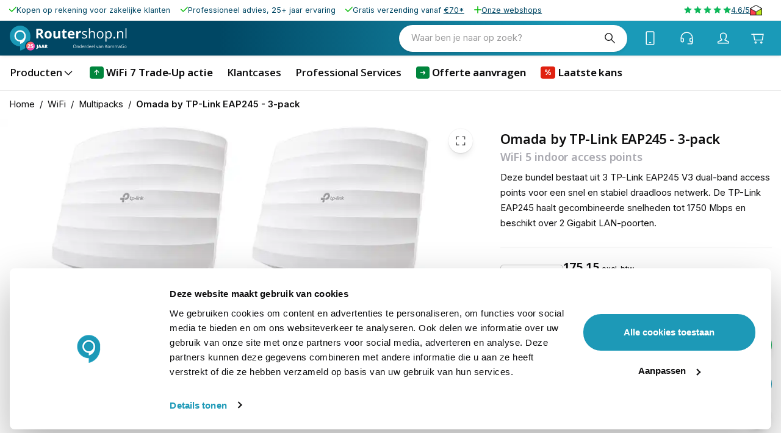

--- FILE ---
content_type: application/javascript; charset=UTF-8
request_url: https://www.routershop.nl/_next/static/chunks/9256-4c47e0fac5162e9b.js
body_size: 14122
content:
try{let e="undefined"!=typeof window?window:"undefined"!=typeof global?global:"undefined"!=typeof globalThis?globalThis:"undefined"!=typeof self?self:{},t=(new e.Error).stack;t&&(e._sentryDebugIds=e._sentryDebugIds||{},e._sentryDebugIds[t]="1c1fba9c-a15f-4805-a00c-7e005e1704ea",e._sentryDebugIdIdentifier="sentry-dbid-1c1fba9c-a15f-4805-a00c-7e005e1704ea")}catch(e){}(self.webpackChunk_N_E=self.webpackChunk_N_E||[]).push([[9256],{90285:(e,t,a)=>{"use strict";a.d(t,{A:()=>i});let i={border:0,clip:"rect(0 0 0 0)",height:"1px",margin:"-1px",overflow:"hidden",padding:0,position:"absolute",whiteSpace:"nowrap",width:"1px"}},66134:(e,t,a)=>{"use strict";a.d(t,{A:()=>i});let i={src:"/_next/static/media/chat-alt.ec8d814b.svg",height:48,width:48,blurWidth:0,blurHeight:0}},47139:(e,t,a)=>{"use strict";a.d(t,{A:()=>i});let i={src:"/_next/static/media/chevron-up.c3f6f203.svg",height:48,width:48,blurWidth:0,blurHeight:0}},13186:(e,t,a)=>{"use strict";a.d(t,{A:()=>i});let i={src:"/_next/static/media/download.3d100317.svg",height:48,width:48,blurWidth:0,blurHeight:0}},55544:(e,t,a)=>{"use strict";a.d(t,{A:()=>i});let i={src:"/_next/static/media/pause.0793082d.svg",height:48,width:48,blurWidth:0,blurHeight:0}},688:(e,t,a)=>{"use strict";a.d(t,{A:()=>i});let i={src:"/_next/static/media/play.762b347a.svg",height:48,width:48,blurWidth:0,blurHeight:0}},28909:(e,t,a)=>{"use strict";a.d(t,{K:()=>r});var i=a(86715);function r(e){let{push:t}=(0,i.useRouter)();return()=>{if(e>=0){console.error(`Called .go(${e}), only negative numbers are allowed. Redirecting to home`),t("/","/");return}window.history.go(e)}}},53916:(e,t,a)=>{"use strict";a.d(t,{p:()=>n});var i=a(96540),r=a(16974);function n(){return i.useContext(r.i).prevPage?.pageInfo}},34202:(e,t,a)=>{"use strict";a.d(t,{l:()=>b});var i=a(2445),r=a(29076),n=a(96043),l=a(15603),o=a(51979),s=a(96540),c=a(2076),d=a(47712),p=a(43778),u=a(23163),m=a(80197);let{withState:g}=(0,n.e)("ScrollerDot",["dot","circle"]),h=(0,p.Ay)(o.m.div)({});function v(e){let{el:t,visibility:a,opacity:n,idx:l,...o}=e,s=(0,m.Q)(),{getScrollSnapPositions:p}=(0,c.$)(),v=g({active:(0,r.I)(a,e=>e>.5)});return(0,i.Y)(u.A,{color:"inherit",size:"small",...o,onClick:()=>{let e=p();s({x:e.x[l]??0,y:e.y[l]??0})},className:v.dot,"aria-label":d.Ru._("Navigate to item {0}",{0:l+1}),sx:{boxShadow:"none",background:"transparent",aspectRatio:"1/1",height:"auto",minHeight:"auto"},children:(0,i.Y)(h,{className:v.circle,sx:e=>({borderRadius:"99em",width:{xs:6,sm:8,md:10},height:{xs:6,sm:8,md:10},background:e.palette.text.primary}),style:{opacity:n}})})}let y="ScrollerDots",{classes:f}=(0,n.e)(y,["root","dot","circle"]),b=o.m.create(s.forwardRef((e,t)=>{let{fabProps:a,sx:n=[],...o}=e,{items:s}=(0,c.$)(),d=(0,r.I)(s,e=>e);return d.length<=1?null:(0,i.Y)(l.A,{...o,className:f.root,ref:t,sx:[{width:"fit-content",maxWidth:"100%",mx:4,py:0,px:1,borderRadius:8,background:"transparent",display:"flex"},...Array.isArray(n)?n:[n]],children:d.map((e,t)=>(0,i.Y)(v,{...e,idx:t},t))})}));b.displayName=y},38477:(e,t,a)=>{"use strict";a.d(t,{z:()=>A});var i=a(2445),r=a(96540),n=a(47655);function l(e){let{Prev:t,...a}=e;return(0,i.Y)(n.P.Provider,{value:(0,r.useMemo)(()=>({queryID:a.algolia_queryID}),[a.algolia_queryID]),children:(0,i.Y)(t,{...a})})}var o=a(4790),s=a(52059);function c(e){let{Prev:t,containerRef:a,...n}=e,l=(0,r.useRef)(null),c=(0,o.A)(a,l);return(0,i.Y)(s.s,{...n,containerRef:l,children:(0,i.Y)(t,{...n,containerRef:c})})}var d=a(96043),p=a(11382),u=a(8723),m=a(18376),g=a(91253),h=a(15603),v=a(13370);let{withState:y}=(0,d.e)("ProductListItemsBase",["root"]);function f(e){let{items:t,containerRef:a,sx:r=[],renderers:n,loadingEager:l=0,size:o="normal",titleComponent:s,onClick:c,columns:d,children:f,maxWidth:b}=e,A=(0,g.A)(),x=b??`calc(100vw - ${A.page.horizontal} * 2)`,k=A.spacings.md,C="function"==typeof d?d(A):d;C||"small"!==o||(C={xs:{count:2},md:{count:3},lg:{count:4,maxWidth:`${A.breakpoints.values.xl}px`}}),C||(C={xs:{count:2},md:{count:3},lg:{count:4}});let $=y({size:o});return(0,i.Y)(v.$,{children:(0,i.FD)(h.A,{ref:a,className:$.root,sx:[...Object.entries(C).map(([e,t])=>({[A.breakpoints.up(e)]:{gap:t.gap??k,gridTemplateColumns:`repeat(${t.count}, 1fr)`}})),{display:"grid"},...Array.isArray(r)?r:[r]],children:[t?.map((e,t)=>e?i.Y(p.O,{hydrated:l>t||void 0,height:u.u(250,500),children:i.Y(m.nJ,{renderer:n,sizes:Object.fromEntries(Object.entries(C).map(([e,t])=>{let a=t.maxWidth??x,i=t.gap??k;return[A.breakpoints.values[e],`calc((${a} - (${i} * ${t.count-1})) / ${t.count})`]})),...e,loading:l>t?"eager":"lazy",titleComponent:s,onClick:c})},e.uid??""):null),f]})})}let b=e=>(0,i.Y)(c,{...e,Prev:f}),A=e=>(0,i.Y)(l,{...e,Prev:b})},49403:(e,t,a)=>{"use strict";a.d(t,{U:()=>s});var i=a(2445),r=a(6283),n=a(62122),l=a(47712),o=a(74189);function s(e){let{rating:t,reviewSectionId:a="",max:s=5,...c}=e;if(!t)return null;let d=Math.round(t/(10/s))/10;return(0,i.Y)(o.A,{component:"button",variant:"outlined",clickable:!!a,onClick:e=>{let t=document.getElementById(a);e.preventDefault(),t&&window.scrollTo({top:t.offsetTop-50,left:0,behavior:"smooth"})},icon:(0,i.Y)(r.a3,{src:n.A,sx:{stroke:"#FFDA1C",fill:"#FFDA1C"}}),color:"default",size:"medium","aria-label":l.Ru._("Review score"),label:`${d}/5`,...c})}a(96540)},26630:(e,t,a)=>{"use strict";a.d(t,{D:()=>i});let i={kind:"Document",definitions:[{kind:"OperationDefinition",operation:"query",name:{kind:"Name",value:"ProductReviewsPage"},variableDefinitions:[{kind:"VariableDefinition",variable:{kind:"Variable",name:{kind:"Name",value:"urlKey"}},type:{kind:"NonNullType",type:{kind:"NamedType",name:{kind:"Name",value:"String"}}}},{kind:"VariableDefinition",variable:{kind:"Variable",name:{kind:"Name",value:"reviewPageSize"}},type:{kind:"NamedType",name:{kind:"Name",value:"Int"}}},{kind:"VariableDefinition",variable:{kind:"Variable",name:{kind:"Name",value:"reviewPage"}},type:{kind:"NonNullType",type:{kind:"NamedType",name:{kind:"Name",value:"Int"}}}}],selectionSet:{kind:"SelectionSet",selections:[{kind:"Field",name:{kind:"Name",value:"products"},arguments:[{kind:"Argument",name:{kind:"Name",value:"filter"},value:{kind:"ObjectValue",fields:[{kind:"ObjectField",name:{kind:"Name",value:"url_key"},value:{kind:"ObjectValue",fields:[{kind:"ObjectField",name:{kind:"Name",value:"eq"},value:{kind:"Variable",name:{kind:"Name",value:"urlKey"}}}]}}]}}],selectionSet:{kind:"SelectionSet",selections:[{kind:"Field",name:{kind:"Name",value:"items"},selectionSet:{kind:"SelectionSet",selections:[{kind:"Field",name:{kind:"Name",value:"__typename"}},{kind:"Field",name:{kind:"Name",value:"uid"}},{kind:"Field",name:{kind:"Name",value:"review_count"}},{kind:"Field",name:{kind:"Name",value:"reviews"},arguments:[{kind:"Argument",name:{kind:"Name",value:"pageSize"},value:{kind:"Variable",name:{kind:"Name",value:"reviewPageSize"}}},{kind:"Argument",name:{kind:"Name",value:"currentPage"},value:{kind:"Variable",name:{kind:"Name",value:"reviewPage"}}}],selectionSet:{kind:"SelectionSet",selections:[{kind:"Field",name:{kind:"Name",value:"page_info"},selectionSet:{kind:"SelectionSet",selections:[{kind:"Field",name:{kind:"Name",value:"total_pages"}},{kind:"Field",name:{kind:"Name",value:"current_page"}}]}},{kind:"Field",name:{kind:"Name",value:"items"},selectionSet:{kind:"SelectionSet",selections:[{kind:"Field",name:{kind:"Name",value:"average_rating"}},{kind:"Field",name:{kind:"Name",value:"created_at"}},{kind:"Field",name:{kind:"Name",value:"nickname"}},{kind:"Field",name:{kind:"Name",value:"ratings_breakdown"},selectionSet:{kind:"SelectionSet",selections:[{kind:"Field",name:{kind:"Name",value:"name"}},{kind:"Field",name:{kind:"Name",value:"value"}}]}},{kind:"Field",name:{kind:"Name",value:"summary"}},{kind:"Field",name:{kind:"Name",value:"text"}}]}}]}},{kind:"Field",name:{kind:"Name",value:"url_key"}},{kind:"Field",name:{kind:"Name",value:"sku"}}]}}]}}]}}]}},27119:(e,t,a)=>{"use strict";a.d(t,{a:()=>n});var i=a(2445),r=a(15603);function n(e){let{children:t,sx:a=[]}=e;return(0,i.Y)(r.A,{maxWidth:"md",sx:[e=>({margin:"0 auto",marginBottom:e.spacings.sm}),...Array.isArray(a)?a:[a]],children:t})}},82447:(e,t,a)=>{"use strict";a.d(t,{q:()=>s});var i=a(2445),r=a(4790),n=a(68091),l=a(96540),o=a(80676);let s=l.forwardRef((e,t)=>{let{breakpoint:a="md",button:s,link:c,disabled:d,loading:p,children:u,startIcon:m,endIcon:g,color:h,...v}=e,y=(0,r.A)(t,(0,l.useRef)(null)),f=(0,r.A)(t,(0,l.useRef)(null)),b=s?.sx??[],A=c?.sx??[];return(0,i.FD)(i.FK,{children:[(0,i.Y)(o.A,{startIcon:m,endIcon:g,...v,...s,ref:y,color:h,loading:p,disabled:d,sx:[{display:{xs:"none",[a]:"inline-flex"}},...Array.isArray(b)?b:[b]],children:u}),(0,i.FD)(n.A,{ref:f,underline:"none",variant:"body2",...v,...c,color:p||d?"action.disabled":h,"aria-disabled":p||d,sx:[{display:{xs:"inline-flex",[a]:"none"},alignItems:"center"},!!d&&(e=>({opacity:e.palette.action.disabledOpacity,pointerEvents:"none"})),...Array.isArray(A)?A:[A]],children:[m,(0,i.Y)("span",{children:u}),g]})]})})},11706:(e,t,a)=>{"use strict";a.d(t,{z:()=>c});var i=a(2445),r=a(15603),n=a(63077);a(96540);var l=a(5926);let{selectors:o,classes:s}=(0,a(96043).e)("ContainerWithHeader",["root","head","title","right"]);function c(e){let{title:t,rightArea:a,children:o,sx:c}=e;return(0,i.FD)(l.f,{className:s.root,sx:c,children:[(0,i.FD)(r.A,{className:s.head,sx:e=>({display:"grid",justifyContent:"space-between",gridTemplateColumns:"auto auto",alignItems:"end",marginBottom:e.spacings.md}),children:[(0,i.Y)(n.A,{variant:"h5",component:"h2",className:s.title,sx:{lineHeight:1,textTransform:"uppercase"},children:t}),(0,i.Y)(n.A,{component:"div",variant:"subtitle1",className:s.right,children:a})]}),o]})}c.selectors=o},34841:(e,t,a)=>{"use strict";a.d(t,{Y:()=>C});var i=a(2445),r=a(66525),n=a(29076),l=a(43778),o=a(51979),s=a(96540),c=a(2076);let d=(0,l.Ay)(o.m.div)({}),p=s.forwardRef(({sx:e=[]},t)=>{let{items:a}=(0,c.$)(),[r,l]=(0,s.useState)(1),o=(0,n.I)(a,e=>e.length);return!function(e){let{items:t}=(0,c.$)();(0,s.useEffect)(()=>{let a=[],i=i=>{i.forEach(i=>{a.push(i.visibility.on("change",()=>e(i,t.get())))})};return a.push(t.on("change",i)),i(t.get()),()=>a.forEach(e=>e())})}((e,t)=>{let a=t.map((e,t)=>[t+1,e.visibility.get()]).filter(e=>e[1]>0).sort((e,t)=>t[1]-e[1]);l(a[0]?.[0]??1)}),(0,i.FD)(d,{ref:t,sx:[{typography:"h4"},...Array.isArray(e)?e:[e]],children:[(0,i.Y)("span",{children:String(r).padStart(2,"0")})," — ",String(o).padStart(2,"0")]})});var u=a(39),m=a(47130),g=a(15603),h=a(35615),v=a(42938),y=a(6283),f=a(5926),b=a(96043),A=a(8723);let{classes:x,selectors:k}=(0,b.e)("SidebarSlider",["root","grid","sidebar","scrollerContainer","scroller","sliderButtons","centerLeft","centerRight"]);function C(e){let{children:t,sidebar:a,sx:n,buttonSize:l,showButtons:o}=e;return(0,i.Y)(f.f,{maxWidth:!1,disableGutters:!0,className:x.root,sx:n,breakoutRight:!0,children:(0,i.Y)(r.u,{scrollSnapAlign:"start",children:(0,i.FD)(g.A,{className:x.grid,sx:{display:"grid",gridTemplateColumns:"minmax(150px, 25%) 1fr",maxWidth:"100%"},children:[(0,i.FD)(g.A,{className:x.sidebar,sx:e=>({display:"grid",alignContent:"space-between",padding:`0 ${e.spacings.lg} 0 ${e.page.horizontal}`}),children:[(0,i.Y)(g.A,{children:a}),(0,i.Y)(p,{})]}),(0,i.FD)(g.A,{className:x.scrollerContainer,sx:{position:"relative",minWidth:1},children:[(0,i.Y)(u.H,{className:x.scroller,hideScrollbar:!0,sx:e=>({gridColumnGap:e.spacings.md,gridRowGap:e.spacings.lg,paddingRight:e.page.horizontal,gridAutoColumns:(0,A.u)(200,400)}),children:t}),(0,i.Y)(g.A,{className:x.centerLeft,sx:e=>({display:"grid",gridAutoFlow:"row",gap:e.spacings.xxs,position:"absolute",left:e.spacings.sm,top:"calc(50% - 28px)"}),children:(0,i.Y)(m.r,{direction:"left",className:x.sliderButtons,showButtons:o,size:l,children:(0,i.Y)(y.a3,{src:h.A})})}),(0,i.Y)(g.A,{className:x.centerRight,sx:e=>({display:"grid",gap:e.spacings.xxs,position:"absolute",right:e.spacings.sm,top:"calc(50% - 28px)"}),children:(0,i.Y)(m.r,{direction:"right",className:x.sliderButtons,showButtons:o,size:l,children:(0,i.Y)(y.a3,{src:v.A})})})]})]})})})}C.selectors=k},58786:(e,t,a)=>{"use strict";a.d(t,{K:()=>C});var i=a(2445),r=a(15603),n=a(96540),l=a(96043),o=a(16974);function s(){return n.useContext(o.i)?.up}function c(){return(0,n.useContext)(o.i).prevUp}var d=a(49869),p=a(53916),u=a(47712),m=a(86715),g=a(82447),h=a(6283),v=a(8723),y=a(35615);let f=e=>({"&:not(.Mui-disabled)":{boxShadow:6},[e.breakpoints.down("md")]:{minWidth:"auto",paddingLeft:(0,v.u)(8,11),paddingRight:(0,v.u)(8,11),"& .MuiButton-startIcon":{marginRight:0,marginLeft:0}}});function b(e){let{disableBackNavigation:t=!1,...a}=e,n=(0,m.useRouter)(),l=n.asPath.split("?")[0],o=s(),v=c(),{backSteps:b}=(0,d.S)(),A=(0,p.p)(),x=(0,i.Y)(h.a3,{src:y.A,size:"medium"}),k=b>0&&l!==v?.href&&!t,C=u.Ru._("Back");return(o?.href===l&&o?.title&&(C=o.title),v?.href===l&&v?.title&&(C=v.title),o&&A?.asPath===o?.href&&(C=o.title),k)?(0,i.Y)(g.q,{onClick:()=>n.back(),button:{variant:"pill",sx:f},color:"inherit",startIcon:x,"aria-label":C,...a,children:(0,i.Y)(r.A,{component:"span",sx:{display:{xs:"none",md:"inline"}},children:C})}):o?.href&&o.href!==l?(0,i.Y)(g.q,{href:o.href,button:{variant:"pill",sx:f},startIcon:x,"aria-label":o.title,color:"inherit",...a,children:(0,i.Y)(r.A,{component:"span",sx:{display:{xs:"none",md:"inline"}},children:o.title})}):null}var A=a(12272),x=a(14831);let{withState:k}=(0,l.e)("LayoutHeader",["root"]),C=n.memo(e=>{let{children:t,divider:a,hideBackButton:n=!1,primary:l,secondary:o,noAlign:p=!1,switchPoint:u,size:g="responsive",sx:h=[],bgColor:v,hideSm:y=!1,hideMd:f=!1,disableBackNavigation:C}=e,$=function(){let e=(0,m.useRouter)().asPath.split("?")[0],t=s(),a=c(),{backSteps:i}=(0,d.S)();return i>0&&e!==a?.href||t?.href&&t.href!==e}()&&!n,w=(0,A.L)(),N=!t,{floatingSm:S=!1,floatingMd:Y=N}=e;a&&(Y=!1),(a||l||o)&&(S=!1);let F=w&&(0,i.Y)(A.g,{}),R=$&&(0,i.Y)(b,{breakpoint:S?"xs":void 0,disableBackNavigation:C}),I=o,T=l;if(R&&!o&&(I=R),T?I||(I=F):T=F,!I&&!T&&!t)return null;let z=k({floatingSm:S,floatingMd:Y,noAlign:p,children:!!t,divider:!!a,size:g,hideSm:!!y,hideMd:!!f});return(0,i.Y)(r.A,{className:z.root,sx:[e=>({zIndex:t?e.zIndex.appBar:e.zIndex.appBar-2,position:"sticky",pointerEvents:"none",[e.breakpoints.down("md")]:{top:0,marginTop:`calc(${e.appShell.headerHeightSm} * -1)`,height:e.appShell.headerHeightSm,"&.noAlign":{position:"sticky",left:0,right:0,top:0,marginTop:0,height:e.appShell.headerHeightSm,marginBottom:`calc(${e.appShell.headerHeightSm} * -1)`},"&.divider":{marginBottom:0},"&.hideSm .LayoutHeaderContent-left":{display:"none"}},[e.breakpoints.up("md")]:{top:0,height:e.appShell.appBarHeightMd,marginTop:`calc((${e.appShell.appBarHeightMd} - ${e.appShell.appBarInnerHeightMd}) * -0.5)`,marginBottom:`calc(${e.appShell.appBarHeightMd} * -1 - calc((${e.appShell.appBarHeightMd} - ${e.appShell.appBarInnerHeightMd}) * -0.5))`,"&.floatingMd":{top:`calc(${e.appShell.headerHeightMd} + calc((${e.appShell.appBarHeightMd} - ${e.appShell.appBarInnerHeightMd}) * -0.5))`},"&.noAlign":{position:"sticky",left:0,right:0,top:0,marginTop:0,height:e.appShell.appBarHeightMd,marginBottom:`calc(${e.appShell.appBarHeightMd} * -1)`,"&.sizeSmall":{height:e.appShell.headerHeightSm}},"&.divider":{marginBottom:0},"&.hideMd .LayoutHeaderContent-left":{display:"none"}}}),...Array.isArray(h)?h:[h]],children:(0,i.Y)(x.d,{size:g,left:I,right:T,divider:a,floatingMd:Y,floatingSm:S,switchPoint:u,bgColor:v,children:t})})})},12272:(e,t,a)=>{"use strict";a.d(t,{L:()=>u,g:()=>m});var i=a(2445),r=a(49869),n=a(28909),l=a(47712),o=a(23163),s=a(96540),c=a(6283),d=a(98481),p=a(2598);function u(){let{overlayGroup:e}=(0,r.S)();return!!e}function m(e){let{onClose:t}=e,{closeSteps:a}=(0,r.S)(),[u,m]=(0,s.useState)(!1),g=(0,n.K)(-1*a),h=(0,d.C)("responsive"),v=(0,c.qG)("large");return(0,i.Y)(o.A,{onClick:()=>(m(!0),t?t():g()),sx:{boxShadow:"none",marginLeft:`calc((${h} - ${v}) * -0.5)`,marginRight:`calc((${h} - ${v}) * -0.5)`,background:"none"},size:"responsive",disabled:u,"aria-label":l.Ru._("Close"),children:(0,i.Y)(c.a3,{src:p.A,size:"large"})})}},43364:(e,t,a)=>{"use strict";a.d(t,{d:()=>m});var i=a(2445),r=a(12766),n=a(2305),l=a(15603),o=a(91645);a(96540);var s=a(6283),c=a(96043),d=a(35615),p=a(42938);let{classes:u}=(0,c.e)("Pagination",["root","button","icon"]);function m(e){let{count:t,page:a,renderLink:c,classes:m,sx:g=[],...h}=e,{items:v}=(0,o.A)({count:t,defaultPage:1,page:a,...h}),y=v[0],f=v[v.length-1],b=(0,i.Y)(n.A,{size:"medium",disabled:1===a,color:"inherit","aria-label":"Previous page",className:u.button,children:(0,i.Y)(s.a3,{src:d.A,className:u.icon,size:"medium"})}),A=(0,i.Y)(n.A,{size:"medium",disabled:a===t,color:"inherit","aria-label":"Next page",className:u.button,children:(0,i.Y)(s.a3,{src:p.A,className:u.icon,size:"medium"})});return(0,i.FD)(l.A,{className:u.root,sx:[e=>({margin:"0 auto",marginTop:e.spacings.lg,marginBottom:e.spacings.lg,display:"flex",alignItems:"center",justifyContent:"center",gap:"6px","& .Mui-disabled":{background:"none"}}),...Array.isArray(g)?g:[g]],children:[1===a?b:c(a-1,b,y),(0,i.Y)(l.A,{typography:"body1",children:(0,i.Y)(r.x6,{id:"Page {page} of {count}",values:{page:a,count:Math.max(1,t)}})}),a===t?A:c(a+1,A,f)]})}},57597:(e,t,a)=>{"use strict";a.d(t,{h:()=>d});var i=a(2445),r=a(15603),n=a(63077);a(96540);var l=a(96043),o=a(8723),s=a(5926);let{withState:c}=(0,l.e)("ButtonLinkList",["root","links"]);function d(e){let{title:t,children:a,component:l="span",containsBigLinks:d,sx:p=[]}=e,u=c({containsBigLinks:d});return(0,i.FD)(s.f,{maxWidth:"820px",className:u.root,sx:p,children:[(0,i.Y)(r.A,{sx:[e=>({position:"relative","&:focus":{outline:"none"},display:"flex",justifyContent:"space-between",alignItems:"center",marginTop:e.spacings.sm,marginBottom:e.spacings.xxs,paddingBottom:e.spacings.xxs,borderBottom:`1px solid ${e.palette.divider}`})],children:(0,i.Y)(n.A,{variant:"overline",color:"textSecondary",component:l,children:t})}),(0,i.Y)(r.A,{className:u.links,sx:e=>({display:"grid",columnGap:e.spacings.sm,"&:not(.containsBigLinks)":{gridTemplateColumns:`repeat(auto-fill, minmax(${(0,o.u)(210,350)}, 1fr))`}}),children:a})]})}},69220:(e,t,a)=>{"use strict";a.d(t,{A:()=>d});var i=a(2445),r=a(60337),n=a(56751),l=a(84615);a(96540);var o=a(6283),s=a(58798),c=a(42938);function d(e){let{children:t,url:a,endIcon:d=(0,i.Y)(o.a3,{src:c.A}),...p}=e;return(0,i.FD)(r.A,{component:s.S,href:a,sx:e=>({padding:`${e.spacings.xxs} 0`,borderBottom:`1px solid ${e.palette.divider}`,justifyContent:"space-between"}),...p,children:[(0,i.Y)(n.A,{children:t}),(0,i.Y)(l.A,{children:d})]})}},4615:(e,t,a)=>{"use strict";a.d(t,{H:()=>s});var i=a(2445),r=a(15603);a(96540);var n=a(96043),l=a(5926);let{classes:o}=(0,n.e)("ColumnThree",["root","colOne","colTwo","colThree"]);function s(e){let{colOneContent:t,colTwoContent:a,colThreeContent:n,sx:s=[],...c}=e;return(0,i.FD)(l.f,{className:o.root,...c,sx:[e=>({display:"grid",gridColumnGap:e.spacings.md,gridRowGap:e.spacings.lg,gridTemplateColumns:"1fr",gridTemplateAreas:`
          "one"
          "two"
          "three"
        `,"& h2, & h3":{typography:"h4",[e.breakpoints.up("md")]:{marginBottom:"-25px"}},"& p":{[e.breakpoints.up("md")]:{marginTop:"65px"}},[e.breakpoints.up("sm")]:{gridTemplateColumns:"1fr 1fr",gridTemplateAreas:`
            "one two"
            "three three"
          `},[e.breakpoints.up("md")]:{gridTemplateColumns:"1fr 1fr 1fr",gridTemplateAreas:'"one two three"'}}),...Array.isArray(s)?s:[s]],children:[(0,i.Y)(r.A,{className:o.colOne,sx:{gridArea:"one"},children:t}),(0,i.Y)(r.A,{className:o.colTwo,sx:{gridArea:"two"},children:a}),(0,i.Y)(r.A,{className:o.colThree,sx:{gridArea:"three"},children:n})]})}},5483:(e,t,a)=>{"use strict";a.d(t,{J:()=>s});var i=a(2445),r=a(15603);a(96540);var n=a(96043),l=a(5926);let{classes:o}=(0,n.e)("ColumnTwo",["root","colOne","colTwo"]);function s(e){let{colOneContent:t,colTwoContent:a,sx:n=[],...s}=e;return(0,i.FD)(l.f,{maxWidth:"lg",...s,className:o.root,sx:[e=>({gridColumnGap:e.spacings.md,gridRowGap:e.spacings.lg,display:"grid",gridTemplateColumns:"1fr",gridTemplateAreas:'"one" "two"',[e.breakpoints.up("sm")]:{gridTemplateColumns:"1fr 1fr",gridTemplateAreas:'"one two"'}}),...Array.isArray(n)?n:[n]],children:[(0,i.Y)(r.A,{className:o.colOne,gridArea:"one",children:t}),(0,i.Y)(r.A,{className:o.colTwo,gridArea:"two",children:a})]})}},34649:(e,t,a)=>{"use strict";a.d(t,{R:()=>c});var i=a(2445),r=a(66525),n=a(39),l=a(53278),o=a(63077);a(96540);let{classes:s}=(0,a(96043).e)("ContentLinks",["root","scroller","title"]);function c(e){let{title:t,children:a,sx:c=[]}=e;return(0,i.Y)(l.A,{className:s.root,maxWidth:!1,sx:[e=>({marginBottom:`${e.spacings.md}`}),...Array.isArray(c)?c:[c]],children:(0,i.Y)(r.u,{scrollSnapAlign:"none",children:(0,i.FD)(n.H,{className:s.scroller,hideScrollbar:!0,sx:e=>({justifyContent:"start",gap:`${e.spacings.md}`,gridAutoColumns:"max-content"}),children:[(0,i.Y)(o.A,{variant:"subtitle1",component:"h2",className:s.title,children:t}),a]})})})}},12743:(e,t,a)=>{"use strict";a.d(t,{H:()=>b});var i=a(2445),r=a(24785),n=a(2717);let l=()=>a.g.window?.innerWidth??0,o=()=>a.g.window?.innerHeight??0,s={x:(0,r.OQ)(l()),y:(0,r.OQ)(o())};window.addEventListener("resize",()=>{n.Ay.read(()=>{s.x.set(l()),s.y.set(o())})});var c=a(43778),d=a(15603),p=a(51979),u=a(23296);a(96540);var m=a(42994),g=a(96043),h=a(8723),v=a(5926);let{classes:y}=(0,g.e)("HeroBanner",["root","wrapper","copy","asset","animated","video"]),f=(0,c.Ay)(p.m.video)({});function b(e){let{pageLinks:t,videoSrc:a,children:r,sx:n=[],...l}=e,o=(0,m.Y)(),c=(0,u.G)([o,s.y],([e,t])=>t?e/t*1.7+1:1);return(0,i.Y)(v.f,{maxWidth:!1,...l,className:y.root,sx:[{},...Array.isArray(n)?n:[n]],children:(0,i.FD)(d.A,{className:y.wrapper,sx:e=>({display:"grid",overflow:"hidden",borderRadius:(0,h.u)(2*e.shape.borderRadius,3*e.shape.borderRadius),isolation:"isolate"}),children:[(0,i.FD)(d.A,{className:y.copy,sx:e=>({gridArea:"1 / 1",zIndex:1,display:"grid",justifyItems:"center",alignContent:"center",textAlign:"center",p:e.spacings.md,color:e.palette.secondary.contrastText}),children:[r,t]}),(0,i.Y)(d.A,{className:y.asset,sx:{gridArea:"1 / 1",position:"relative"},children:(0,i.Y)(f,{src:a,autoPlay:!0,muted:!0,loop:!0,playsInline:!0,disableRemotePlayback:!0,className:y.video,style:{scale:c},sx:{position:"absolute",transition:"transform 0.5s cubic-bezier(0.33, 1, 0.68, 1)",objectFit:"cover",width:"100%",height:"100%"}})})]})})}},66370:(e,t,a)=>{"use strict";a.d(t,{V:()=>c});var i=a(2445),r=a(12100),n=a(15603),l=a(63077),o=a(96540);let{classes:s}=(0,a(96043).e)("IconBlock",["block","link","title"]),c=o.forwardRef((e,t)=>{let{title:a,children:o,icon:c,href:d="#",sx:p=[],...u}=e;return(0,i.Y)(r.A,{ref:t,href:d,variant:"outlined",color:"primary",className:s.block,...u,sx:[e=>({padding:`${e.spacings.sm}`,textAlign:"center","& > *":{display:"grid",gridAutoFlow:"row",justifyItems:"center",gap:`${e.spacings.xxs}`}}),...Array.isArray(p)?p:[p]],children:(0,i.FD)(n.A,{children:[c,(0,i.Y)(l.A,{variant:"subtitle1",className:s.title,component:"span",children:a}),o]})})})},60351:(e,t,a)=>{"use strict";a.d(t,{w:()=>c});var i=a(2445),r=a(15603);a(96540);var n=a(96043),l=a(8723),o=a(5926);let{classes:s}=(0,n.e)("IconBlocks",["container","title","optionsWrapper","block","wrapper"]);function c(e){let{title:t,children:a,sx:n=[]}=e;return(0,i.Y)(o.f,{maxWidth:"md",className:s.container,sx:[{maxWidth:820},...Array.isArray(n)?n:[n]],children:(0,i.FD)(r.A,{className:s.wrapper,sx:e=>({paddingTop:`${e.spacings.lg}`}),children:[(0,i.Y)(r.A,{className:s.title,sx:e=>({typography:"h5",marginBottom:`${e.spacings.md}`}),children:t}),(0,i.Y)(r.A,{className:s.optionsWrapper,sx:e=>({display:"grid",gridTemplateColumns:`repeat(auto-fill, minmax(${(0,l.u)(150,280)}, 1fr))`,gap:`${e.spacings.sm}`}),children:a})]})})}},123:(e,t,a)=>{"use strict";a.d(t,{L:()=>c});var i=a(2445),r=a(15603);a(96540);var n=a(96043),l=a(56338),o=a(5926);let{classes:s}=(0,n.e)("ImageText",["root","wrapper","asset","copy"]);function c(e){let{item:t,children:a,sx:n}=e;return(0,i.Y)(o.f,{maxWidth:!1,className:s.root,sx:n,children:(0,i.FD)(r.A,{className:s.wrapper,sx:e=>({display:"grid",background:"light"===e.palette.mode?e.palette.background.image:e.palette.background.paper,justifyItems:"center",columnGap:e.spacings.lg,marginTop:e.spacings.lg,paddingBottom:e.spacings.lg,[e.breakpoints.up("md")]:{paddingTop:0,paddingBottom:0,background:"none",gridTemplateColumns:"1fr 1fr"},...(0,l.d)("borderRadius",2*e.shape.borderRadius,3*e.shape.borderRadius,e.breakpoints.values)}),children:[(0,i.Y)(r.A,{className:s.asset,sx:e=>({height:"100%",width:"100%","& img":{height:"100%",width:"100%",objectFit:"cover",...(0,l.d)("borderRadius",2*e.shape.borderRadius,3*e.shape.borderRadius,e.breakpoints.values)}}),children:t}),(0,i.Y)(r.A,{className:s.copy,sx:e=>({marginTop:e.spacings.lg,color:e.palette.text.primary,maxWidth:"80%",display:"grid",alignContent:"center",[e.breakpoints.up("md")]:{maxWidth:"70%",marginTop:0},"& > *":{maxWidth:"max-content"}}),children:a})]})})}},29233:(e,t,a)=>{"use strict";a.d(t,{R:()=>d});var i=a(2445),r=a(15603);a(96540);var n=a(96043),l=a(56338),o=a(8723),s=a(5926);let{classes:c}=(0,n.e)("ImageTextBoxed",["root","wrapper","asset","copy"]);function d(e){let{children:t,item:a,sx:n=[]}=e;return(0,i.Y)(s.f,{className:c.root,sx:n,children:(0,i.FD)(r.A,{className:c.wrapper,sx:e=>({display:"grid",border:`1px solid ${e.palette.divider}`,justifyItems:"center",columnGap:`${e.spacings.lg}`,padding:0,[e.breakpoints.up("md")]:{background:"none",gridTemplateColumns:"1fr auto",columnGap:`${e.spacings.lg}`},...(0,l.d)("borderRadius",2*e.shape.borderRadius,3*e.shape.borderRadius,e.breakpoints.values),overflow:"hidden"}),children:[(0,i.Y)(r.A,{className:c.copy,sx:e=>({padding:`${e.spacings.lg} 0`,color:e.palette.text.primary,maxWidth:"80%",display:"grid",alignContent:"center",[e.breakpoints.up("md")]:{maxWidth:"70%"},"& > *":{maxWidth:"max-content"}}),children:t}),(0,i.Y)(r.A,{className:c.asset,sx:e=>({height:"100%",width:"100%",[e.breakpoints.up("md")]:{height:"100%",width:(0,o.u)(100,600)},"& img":{height:"100% !important",width:"100% !important",objectFit:"cover"}}),children:a})]})})}},89899:(e,t,a)=>{"use strict";a.d(t,{O:()=>c});var i=a(2445),r=a(15603),n=a(96043),l=a(56338),o=a(5926);let{classes:s}=(0,n.e)("ParagraphWithSidebarSlide",["root","wrapper","backstory","copy","slidingItems"]);function c(e){let{background:t,slidingItems:a,children:n,...c}=e;return(0,i.Y)(o.f,{maxWidth:!1,...c,className:s.root,children:(0,i.FD)(r.A,{className:s.wrapper,sx:e=>({overflow:"hidden",display:"grid",gridTemplateColumns:"1fr 1fr",gap:`${e.spacings.md}`,[e.breakpoints.up("md")]:{gridTemplateColumns:"8fr 3fr"}}),children:[(0,i.FD)(r.A,{className:s.backstory,sx:e=>({position:"relative","& img":{position:"absolute",top:"0",zIndex:0,width:"100%",height:"100% !important",objectFit:"cover",filter:"brightness(80%)",[e.breakpoints.up("md")]:{filter:"brightness(100%)",height:"100%"},...(0,l.d)("borderRadius",2*e.shape.borderRadius,3*e.shape.borderRadius,e.breakpoints.values)}}),children:[(0,i.Y)(r.A,{className:s.copy,sx:e=>({color:e.palette.secondary.contrastText,display:"grid",zIndex:1,justifyItems:"start",alignContent:"end",position:"relative",padding:`${e.spacings.md}`,"& > *":{zIndex:1,maxWidth:"max-content"},[e.breakpoints.up("md")]:{background:"none",width:"60%",minHeight:"130vh"},[e.breakpoints.up("lg")]:{padding:`${e.spacings.lg} ${e.spacings.lg}`,width:"50%"}}),children:n}),t]}),(0,i.Y)(r.A,{className:s.slidingItems,sx:{"& > *":{height:"auto !important"}},children:a})]})})}},78039:(e,t,a)=>{"use strict";a.d(t,{P:()=>n});var i=a(2445);a(96540);var r=a(5926);function n(e){let{children:t,...a}=e;return(0,i.Y)(r.f,{...a,children:t})}},5926:(e,t,a)=>{"use strict";a.d(t,{f:()=>n});var i=a(43778),r=a(4086);let n=(0,i.Ay)(r.m,{name:"Row"})(({theme:e})=>({marginBottom:e.spacings.xxl}))},23299:(e,t,a)=>{"use strict";a.d(t,{I:()=>v});var i=a(2445),r=a(66525),n=a(39),l=a(47130),o=a(15603),s=a(63077);a(96540);var c=a(4086),d=a(35615),p=a(42938),u=a(6283),m=a(96043),g=a(98481);let{classes:h}=(0,m.e)("RowLinks",["root","scroller","scrollerWrapper","title","copy","swiperButton","centerRight","centerLeft"]);function v(e){let{title:t,copy:a,children:m,sx:v=[],inlineTitle:y,showButtons:f,maxWidth:b}=e,A=(0,g.C)("responsive"),x=(0,c.U)({maxWidth:b});return(0,i.FD)(o.A,{className:h.root,sx:v,children:[(0,i.FD)(c.m,{maxWidth:b,children:[!y&&(0,i.Y)(s.A,{variant:"subtitle1",component:"h2",className:h.title,sx:e=>({mb:e.spacings.md}),children:t}),a&&(0,i.Y)(o.A,{className:h.copy,sx:e=>({my:e.spacings.md}),children:a})]}),(0,i.Y)(o.A,{className:h.scrollerWrapper,sx:e=>({position:"relative",mb:e.spacings.xxl}),children:(0,i.FD)(r.u,{scrollSnapAlign:"end",children:[(0,i.FD)(n.H,{className:h.scroller,hideScrollbar:!0,sx:e=>({px:x.padding,scrollPaddingInline:x.padding,justifyContent:"start",gap:`${e.spacings.md}`,gridAutoColumns:"max-content",alignItems:"center","&.smGridDirInline > *":{scrollSnapAlign:{xs:"center",md:"end"}}}),children:[y&&(0,i.Y)(s.A,{variant:"subtitle1",component:"h2",className:h.title,children:t}),m]}),(0,i.Y)(o.A,{className:h.centerLeft,sx:e=>({display:"grid",gridAutoFlow:"row",gap:e.spacings.xxs,position:"absolute",left:x.padding,top:`calc(50% - calc(${A} / 2))`}),children:(0,i.Y)(l.r,{direction:"left",className:h.swiperButton,showButtons:f,size:"responsive",children:(0,i.Y)(u.a3,{src:d.A})})}),(0,i.Y)(o.A,{className:h.centerRight,sx:e=>({display:"grid",gap:e.spacings.xxs,position:"absolute",right:x.padding,top:`calc(50% - calc(${A} / 2))`}),children:(0,i.Y)(l.r,{direction:"right",className:h.swiperButton,showButtons:f,size:"responsive",children:(0,i.Y)(u.a3,{src:p.A})})})]})})]})}},86976:(e,t,a)=>{"use strict";a.d(t,{B:()=>n});var i=a(2445),r=a(23299);function n(e){let{sx:t=[],...a}=e;return(0,i.Y)(r.I,{...a,sx:[{"& .Scroller-scroller":{alignItems:"start"},"& .RowLinks-title":{typography:"h5",textTransform:"uppercase"}},...Array.isArray(t)?t:[t]]})}},54916:(e,t,a)=>{"use strict";a.d(t,{T:()=>n});var i=a(2445),r=a(23299);function n(e){let{sx:t=[],inlineTitle:a=!0,...n}=e;return(0,i.Y)(r.I,{inlineTitle:a,...n,sx:[e=>({"& .RowLinks-scrollerWrapper":{my:e.spacings.md}}),...Array.isArray(t)?t:[t]]})}},13898:(e,t,a)=>{"use strict";a.d(t,{b:()=>n});var i=a(2445),r=a(23299);function n(e){let{sx:t=[],...a}=e;return(0,i.Y)(r.I,{...a,sx:[e=>({"& .RowLinks-title":{display:"none"},"& .Scroller-root":{margin:"0 auto",width:"auto",maxWidth:"fit-content",gap:e.spacings.xxl}}),...Array.isArray(t)?t:[t]]})}},1108:(e,t,a)=>{"use strict";a.d(t,{P:()=>n});var i=a(2445),r=a(23299);function n(e){let{sx:t=[],inlineTitle:a=!0,...n}=e;return(0,i.Y)(r.I,{inlineTitle:a,...n,sx:[e=>({"& .RowLinks-title":{display:"none"},"& .Scroller-root":{margin:"0 auto",width:"auto",maxWidth:"fit-content",gap:e.spacings.lg}}),...Array.isArray(t)?t:[t]]})}},74281:(e,t,a)=>{"use strict";a.d(t,{s:()=>G});var i=a(2445),r=a(98587),n=a(58168),l=a(96540),o=a(34164),s=a(90725),c=a(90285),d=a(75659),p=a(21238),u=a(48968),m=a(52938),g=a(28729),h=a(79761),v=a(4790),y=a(6039),f=a(74848);let b=(0,y.A)((0,f.jsx)("path",{d:"M12 17.27L18.18 21l-1.64-7.03L22 9.24l-7.19-.61L12 2 9.19 8.63 2 9.24l5.46 4.73L5.82 21z"}),"Star"),A=(0,y.A)((0,f.jsx)("path",{d:"M22 9.24l-7.19-.62L12 2 9.19 8.63 2 9.24l5.46 4.73L5.82 21 12 17.27 18.18 21l-1.63-7.03L22 9.24zM12 15.4l-3.76 2.27 1-4.28-3.32-2.88 4.38-.38L12 6.1l1.71 4.04 4.38.38-3.32 2.88 1 4.28L12 15.4z"}),"StarBorder");var x=a(66707),k=a(43778),C=a(35788),$=a(38413),w=a(31609);function N(e){return(0,w.Ay)("MuiRating",e)}let S=(0,$.A)("MuiRating",["root","sizeSmall","sizeMedium","sizeLarge","readOnly","disabled","focusVisible","visuallyHidden","pristine","label","labelEmptyValueActive","icon","iconEmpty","iconFilled","iconHover","iconFocus","iconActive","decimal"]),Y=["value"],F=["className","defaultValue","disabled","emptyIcon","emptyLabelText","getLabelText","highlightSelectedOnly","icon","IconContainerComponent","max","name","onChange","onChangeActive","onMouseLeave","onMouseMove","precision","readOnly","size","value"];function R(e,t){return null==e?e:Number((Math.round(e/t)*t).toFixed(function(e){let t=e.toString().split(".")[1];return t?t.length:0}(t)))}let I=e=>{let{classes:t,size:a,readOnly:i,disabled:r,emptyValueFocused:n,focusVisible:l}=e,o={root:["root",`size${(0,u.A)(a)}`,r&&"disabled",l&&"focusVisible",i&&"readOnly"],label:["label","pristine"],labelEmptyValue:[n&&"labelEmptyValueActive"],icon:["icon"],iconEmpty:["iconEmpty"],iconFilled:["iconFilled"],iconHover:["iconHover"],iconFocus:["iconFocus"],iconActive:["iconActive"],decimal:["decimal"],visuallyHidden:["visuallyHidden"]};return(0,d.A)(o,N,t)},T=(0,k.Ay)("span",{name:"MuiRating",slot:"Root",overridesResolver:(e,t)=>{let{ownerState:a}=e;return[{[`& .${S.visuallyHidden}`]:t.visuallyHidden},t.root,t[`size${(0,u.A)(a.size)}`],a.readOnly&&t.readOnly]}})(({theme:e,ownerState:t})=>(0,n.A)({display:"inline-flex",position:"relative",fontSize:e.typography.pxToRem(24),color:"#faaf00",cursor:"pointer",textAlign:"left",width:"min-content",WebkitTapHighlightColor:"transparent",[`&.${S.disabled}`]:{opacity:(e.vars||e).palette.action.disabledOpacity,pointerEvents:"none"},[`&.${S.focusVisible} .${S.iconActive}`]:{outline:"1px solid #999"},[`& .${S.visuallyHidden}`]:c.A},"small"===t.size&&{fontSize:e.typography.pxToRem(18)},"large"===t.size&&{fontSize:e.typography.pxToRem(30)},t.readOnly&&{pointerEvents:"none"})),z=(0,k.Ay)("label",{name:"MuiRating",slot:"Label",overridesResolver:({ownerState:e},t)=>[t.label,e.emptyValueFocused&&t.labelEmptyValueActive]})(({ownerState:e})=>(0,n.A)({cursor:"inherit"},e.emptyValueFocused&&{top:0,bottom:0,position:"absolute",outline:"1px solid #999",width:"100%"})),B=(0,k.Ay)("span",{name:"MuiRating",slot:"Icon",overridesResolver:(e,t)=>{let{ownerState:a}=e;return[t.icon,a.iconEmpty&&t.iconEmpty,a.iconFilled&&t.iconFilled,a.iconHover&&t.iconHover,a.iconFocus&&t.iconFocus,a.iconActive&&t.iconActive]}})(({theme:e,ownerState:t})=>(0,n.A)({display:"flex",transition:e.transitions.create("transform",{duration:e.transitions.duration.shortest}),pointerEvents:"none"},t.iconActive&&{transform:"scale(1.2)"},t.iconEmpty&&{color:(e.vars||e).palette.action.disabled})),D=(0,k.Ay)("span",{name:"MuiRating",slot:"Decimal",shouldForwardProp:e=>(0,C.A)(e)&&"iconActive"!==e,overridesResolver:(e,t)=>{let{iconActive:a}=e;return[t.decimal,a&&t.iconActive]}})(({iconActive:e})=>(0,n.A)({position:"relative"},e&&{transform:"scale(1.2)"}));function M(e){let t=(0,r.A)(e,Y);return(0,f.jsx)("span",(0,n.A)({},t))}function H(e){let{classes:t,disabled:a,emptyIcon:i,focus:r,getLabelText:s,highlightSelectedOnly:c,hover:d,icon:p,IconContainerComponent:u,isActive:g,itemValue:h,labelProps:v,name:y,onBlur:b,onChange:A,onClick:x,onFocus:k,readOnly:C,ownerState:$,ratingValue:w,ratingValueRounded:N}=e,S=c?h===w:h<=w,Y=h<=d,F=h<=r,R=h===N,I=(0,m.A)(),T=(0,f.jsx)(B,{as:u,value:h,className:(0,o.A)(t.icon,S?t.iconFilled:t.iconEmpty,Y&&t.iconHover,F&&t.iconFocus,g&&t.iconActive),ownerState:(0,n.A)({},$,{iconEmpty:!S,iconFilled:S,iconHover:Y,iconFocus:F,iconActive:g}),children:i&&!S?i:p});return C?(0,f.jsx)("span",(0,n.A)({},v,{children:T})):(0,f.jsxs)(l.Fragment,{children:[(0,f.jsxs)(z,(0,n.A)({ownerState:(0,n.A)({},$,{emptyValueFocused:void 0}),htmlFor:I},v,{children:[T,(0,f.jsx)("span",{className:t.visuallyHidden,children:s(h)})]})),(0,f.jsx)("input",{className:t.visuallyHidden,onFocus:k,onBlur:b,onChange:A,onClick:x,disabled:a,value:h,id:I,type:"radio",name:y,checked:R})]})}let L=(0,f.jsx)(b,{fontSize:"inherit"}),O=(0,f.jsx)(A,{fontSize:"inherit"});function W(e){return`${e} Star${1!==e?"s":""}`}let j=l.forwardRef(function(e,t){let a=(0,x.b)({name:"MuiRating",props:e}),{className:i,defaultValue:c=null,disabled:d=!1,emptyIcon:u=O,emptyLabelText:y="Empty",getLabelText:b=W,highlightSelectedOnly:A=!1,icon:k=L,IconContainerComponent:C=M,max:$=5,name:w,onChange:N,onChangeActive:S,onMouseLeave:Y,onMouseMove:B,precision:j=1,readOnly:P=!1,size:V="medium",value:E}=a,_=(0,r.A)(a,F),G=(0,m.A)(w),[X,K]=(0,g.A)({controlled:E,default:c,name:"Rating"}),q=R(X,j),U=(0,p.I)(),[{hover:Q,focus:J},Z]=l.useState({hover:-1,focus:-1}),ee=q;-1!==Q&&(ee=Q),-1!==J&&(ee=J);let{isFocusVisibleRef:et,onBlur:ea,onFocus:ei,ref:er}=(0,h.A)(),[en,el]=l.useState(!1),eo=l.useRef(),es=(0,v.A)(er,eo,t),ec=e=>{let t=""===e.target.value?null:parseFloat(e.target.value);-1!==Q&&(t=Q),K(t),N&&N(e,t)},ed=e=>{(0!==e.clientX||0!==e.clientY)&&(Z({hover:-1,focus:-1}),K(null),N&&parseFloat(e.target.value)===q&&N(e,null))},ep=e=>{ei(e),!0===et.current&&el(!0);let t=parseFloat(e.target.value);Z(e=>({hover:e.hover,focus:t}))},eu=e=>{-1===Q&&(ea(e),!1===et.current&&el(!1),Z(e=>({hover:e.hover,focus:-1})))},[em,eg]=l.useState(!1),eh=(0,n.A)({},a,{defaultValue:c,disabled:d,emptyIcon:u,emptyLabelText:y,emptyValueFocused:em,focusVisible:en,getLabelText:b,icon:k,IconContainerComponent:C,max:$,precision:j,readOnly:P,size:V}),ev=I(eh);return(0,f.jsxs)(T,(0,n.A)({ref:es,onMouseMove:e=>{B&&B(e);let{right:t,left:a,width:i}=eo.current.getBoundingClientRect(),r=R($*(U?(t-e.clientX)/i:(e.clientX-a)/i)+j/2,j);r=(0,s.A)(r,j,$),Z(e=>e.hover===r&&e.focus===r?e:{hover:r,focus:r}),el(!1),S&&Q!==r&&S(e,r)},onMouseLeave:e=>{Y&&Y(e),Z({hover:-1,focus:-1}),S&&-1!==Q&&S(e,-1)},className:(0,o.A)(ev.root,i,P&&"MuiRating-readOnly"),ownerState:eh,role:P?"img":null,"aria-label":P?b(ee):null},_,{children:[Array.from(Array($)).map((e,t)=>{let a=t+1,i={classes:ev,disabled:d,emptyIcon:u,focus:J,getLabelText:b,highlightSelectedOnly:A,hover:Q,icon:k,IconContainerComponent:C,name:G,onBlur:eu,onChange:ec,onClick:ed,onFocus:ep,ratingValue:ee,ratingValueRounded:q,readOnly:P,ownerState:eh},r=a===Math.ceil(ee)&&(-1!==Q||-1!==J);if(j<1){let e=Array.from(Array(1/j));return(0,f.jsx)(D,{className:(0,o.A)(ev.decimal,r&&ev.iconActive),ownerState:eh,iconActive:r,children:e.map((t,r)=>{let l=R(a-1+(r+1)*j,j);return(0,f.jsx)(H,(0,n.A)({},i,{isActive:!1,itemValue:l,labelProps:{style:e.length-1===r?{}:{width:l===ee?`${(r+1)*j*100}%`:"0%",overflow:"hidden",position:"absolute"}}}),l)})},a)}return(0,f.jsx)(H,(0,n.A)({},i,{isActive:r,itemValue:a}),a)}),!P&&!d&&(0,f.jsxs)(z,{className:(0,o.A)(ev.label,ev.labelEmptyValue),ownerState:eh,children:[(0,f.jsx)("input",{className:ev.visuallyHidden,value:"",id:`${G}-empty`,type:"radio",name:G,checked:null==q,onFocus:()=>eg(!0),onBlur:()=>eg(!1),onChange:ec}),(0,f.jsx)("span",{className:ev.visuallyHidden,children:y})]})]}))});var P=a(6283),V=a(96043),E=a(62122);let{classes:_}=(0,V.e)("StarRatingField",["root","startEmpty","starFull"]);function G(e){let{id:t,onChange:a=()=>{},...r}=e;return(0,i.Y)(j,{className:_.root,name:`star-rating-${t}`,max:5,size:"small",emptyIcon:(0,i.Y)(P.a3,{src:E.A,size:"large",className:_.starFull,sx:e=>({fill:e.palette.divider,stroke:"none",margin:"0 3px"})}),icon:(0,i.Y)(P.a3,{src:E.A,size:"large",className:_.startEmpty,sx:{fill:"#FFDA1C",stroke:"none",margin:"0 3px"}}),onChange:(e,i)=>{a(t??"",i??0)},...r})}},49879:(e,t,a)=>{"use strict";a.d(t,{i:()=>n});var i=a(96540),r=a(8722);function n(e){let t=(0,r.Y)();return(0,i.useMemo)(()=>new Intl.DateTimeFormat(t,e),[t,e])}},74189:(e,t,a)=>{"use strict";a.d(t,{A:()=>N});var i=a(98587),r=a(58168),n=a(96540),l=a(34164),o=a(75659),s=a(9941),c=a(6039),d=a(74848);let p=(0,c.A)((0,d.jsx)("path",{d:"M12 2C6.47 2 2 6.47 2 12s4.47 10 10 10 10-4.47 10-10S17.53 2 12 2zm5 13.59L15.59 17 12 13.41 8.41 17 7 15.59 10.59 12 7 8.41 8.41 7 12 10.59 15.59 7 17 8.41 13.41 12 17 15.59z"}),"Cancel");var u=a(4790),m=a(48968),g=a(77227),h=a(66707),v=a(43778),y=a(38413),f=a(31609);function b(e){return(0,f.Ay)("MuiChip",e)}let A=(0,y.A)("MuiChip",["root","sizeSmall","sizeMedium","colorError","colorInfo","colorPrimary","colorSecondary","colorSuccess","colorWarning","disabled","clickable","clickableColorPrimary","clickableColorSecondary","deletable","deletableColorPrimary","deletableColorSecondary","outlined","filled","outlinedPrimary","outlinedSecondary","filledPrimary","filledSecondary","avatar","avatarSmall","avatarMedium","avatarColorPrimary","avatarColorSecondary","icon","iconSmall","iconMedium","iconColorPrimary","iconColorSecondary","label","labelSmall","labelMedium","deleteIcon","deleteIconSmall","deleteIconMedium","deleteIconColorPrimary","deleteIconColorSecondary","deleteIconOutlinedColorPrimary","deleteIconOutlinedColorSecondary","deleteIconFilledColorPrimary","deleteIconFilledColorSecondary","focusVisible"]),x=["avatar","className","clickable","color","component","deleteIcon","disabled","icon","label","onClick","onDelete","onKeyDown","onKeyUp","size","variant","tabIndex","skipFocusWhenDisabled"],k=e=>{let{classes:t,disabled:a,size:i,color:r,iconColor:n,onDelete:l,clickable:s,variant:c}=e,d={root:["root",c,a&&"disabled",`size${(0,m.A)(i)}`,`color${(0,m.A)(r)}`,s&&"clickable",s&&`clickableColor${(0,m.A)(r)}`,l&&"deletable",l&&`deletableColor${(0,m.A)(r)}`,`${c}${(0,m.A)(r)}`],label:["label",`label${(0,m.A)(i)}`],avatar:["avatar",`avatar${(0,m.A)(i)}`,`avatarColor${(0,m.A)(r)}`],icon:["icon",`icon${(0,m.A)(i)}`,`iconColor${(0,m.A)(n)}`],deleteIcon:["deleteIcon",`deleteIcon${(0,m.A)(i)}`,`deleteIconColor${(0,m.A)(r)}`,`deleteIcon${(0,m.A)(c)}Color${(0,m.A)(r)}`]};return(0,o.A)(d,b,t)},C=(0,v.Ay)("div",{name:"MuiChip",slot:"Root",overridesResolver:(e,t)=>{let{ownerState:a}=e,{color:i,iconColor:r,clickable:n,onDelete:l,size:o,variant:s}=a;return[{[`& .${A.avatar}`]:t.avatar},{[`& .${A.avatar}`]:t[`avatar${(0,m.A)(o)}`]},{[`& .${A.avatar}`]:t[`avatarColor${(0,m.A)(i)}`]},{[`& .${A.icon}`]:t.icon},{[`& .${A.icon}`]:t[`icon${(0,m.A)(o)}`]},{[`& .${A.icon}`]:t[`iconColor${(0,m.A)(r)}`]},{[`& .${A.deleteIcon}`]:t.deleteIcon},{[`& .${A.deleteIcon}`]:t[`deleteIcon${(0,m.A)(o)}`]},{[`& .${A.deleteIcon}`]:t[`deleteIconColor${(0,m.A)(i)}`]},{[`& .${A.deleteIcon}`]:t[`deleteIcon${(0,m.A)(s)}Color${(0,m.A)(i)}`]},t.root,t[`size${(0,m.A)(o)}`],t[`color${(0,m.A)(i)}`],n&&t.clickable,n&&"default"!==i&&t[`clickableColor${(0,m.A)(i)})`],l&&t.deletable,l&&"default"!==i&&t[`deletableColor${(0,m.A)(i)}`],t[s],t[`${s}${(0,m.A)(i)}`]]}})(({theme:e,ownerState:t})=>{let a="light"===e.palette.mode?e.palette.grey[700]:e.palette.grey[300];return(0,r.A)({maxWidth:"100%",fontFamily:e.typography.fontFamily,fontSize:e.typography.pxToRem(13),display:"inline-flex",alignItems:"center",justifyContent:"center",height:32,color:(e.vars||e).palette.text.primary,backgroundColor:(e.vars||e).palette.action.selected,borderRadius:16,whiteSpace:"nowrap",transition:e.transitions.create(["background-color","box-shadow"]),cursor:"unset",outline:0,textDecoration:"none",border:0,padding:0,verticalAlign:"middle",boxSizing:"border-box",[`&.${A.disabled}`]:{opacity:(e.vars||e).palette.action.disabledOpacity,pointerEvents:"none"},[`& .${A.avatar}`]:{marginLeft:5,marginRight:-6,width:24,height:24,color:e.vars?e.vars.palette.Chip.defaultAvatarColor:a,fontSize:e.typography.pxToRem(12)},[`& .${A.avatarColorPrimary}`]:{color:(e.vars||e).palette.primary.contrastText,backgroundColor:(e.vars||e).palette.primary.dark},[`& .${A.avatarColorSecondary}`]:{color:(e.vars||e).palette.secondary.contrastText,backgroundColor:(e.vars||e).palette.secondary.dark},[`& .${A.avatarSmall}`]:{marginLeft:4,marginRight:-4,width:18,height:18,fontSize:e.typography.pxToRem(10)},[`& .${A.icon}`]:(0,r.A)({marginLeft:5,marginRight:-6},"small"===t.size&&{fontSize:18,marginLeft:4,marginRight:-4},t.iconColor===t.color&&(0,r.A)({color:e.vars?e.vars.palette.Chip.defaultIconColor:a},"default"!==t.color&&{color:"inherit"})),[`& .${A.deleteIcon}`]:(0,r.A)({WebkitTapHighlightColor:"transparent",color:e.vars?`rgba(${e.vars.palette.text.primaryChannel} / 0.26)`:(0,s.X4)(e.palette.text.primary,.26),fontSize:22,cursor:"pointer",margin:"0 5px 0 -6px","&:hover":{color:e.vars?`rgba(${e.vars.palette.text.primaryChannel} / 0.4)`:(0,s.X4)(e.palette.text.primary,.4)}},"small"===t.size&&{fontSize:16,marginRight:4,marginLeft:-4},"default"!==t.color&&{color:e.vars?`rgba(${e.vars.palette[t.color].contrastTextChannel} / 0.7)`:(0,s.X4)(e.palette[t.color].contrastText,.7),"&:hover, &:active":{color:(e.vars||e).palette[t.color].contrastText}})},"small"===t.size&&{height:24},"default"!==t.color&&{backgroundColor:(e.vars||e).palette[t.color].main,color:(e.vars||e).palette[t.color].contrastText},t.onDelete&&{[`&.${A.focusVisible}`]:{backgroundColor:e.vars?`rgba(${e.vars.palette.action.selectedChannel} / calc(${e.vars.palette.action.selectedOpacity} + ${e.vars.palette.action.focusOpacity}))`:(0,s.X4)(e.palette.action.selected,e.palette.action.selectedOpacity+e.palette.action.focusOpacity)}},t.onDelete&&"default"!==t.color&&{[`&.${A.focusVisible}`]:{backgroundColor:(e.vars||e).palette[t.color].dark}})},({theme:e,ownerState:t})=>(0,r.A)({},t.clickable&&{userSelect:"none",WebkitTapHighlightColor:"transparent",cursor:"pointer","&:hover":{backgroundColor:e.vars?`rgba(${e.vars.palette.action.selectedChannel} / calc(${e.vars.palette.action.selectedOpacity} + ${e.vars.palette.action.hoverOpacity}))`:(0,s.X4)(e.palette.action.selected,e.palette.action.selectedOpacity+e.palette.action.hoverOpacity)},[`&.${A.focusVisible}`]:{backgroundColor:e.vars?`rgba(${e.vars.palette.action.selectedChannel} / calc(${e.vars.palette.action.selectedOpacity} + ${e.vars.palette.action.focusOpacity}))`:(0,s.X4)(e.palette.action.selected,e.palette.action.selectedOpacity+e.palette.action.focusOpacity)},"&:active":{boxShadow:(e.vars||e).shadows[1]}},t.clickable&&"default"!==t.color&&{[`&:hover, &.${A.focusVisible}`]:{backgroundColor:(e.vars||e).palette[t.color].dark}}),({theme:e,ownerState:t})=>(0,r.A)({},"outlined"===t.variant&&{backgroundColor:"transparent",border:e.vars?`1px solid ${e.vars.palette.Chip.defaultBorder}`:`1px solid ${"light"===e.palette.mode?e.palette.grey[400]:e.palette.grey[700]}`,[`&.${A.clickable}:hover`]:{backgroundColor:(e.vars||e).palette.action.hover},[`&.${A.focusVisible}`]:{backgroundColor:(e.vars||e).palette.action.focus},[`& .${A.avatar}`]:{marginLeft:4},[`& .${A.avatarSmall}`]:{marginLeft:2},[`& .${A.icon}`]:{marginLeft:4},[`& .${A.iconSmall}`]:{marginLeft:2},[`& .${A.deleteIcon}`]:{marginRight:5},[`& .${A.deleteIconSmall}`]:{marginRight:3}},"outlined"===t.variant&&"default"!==t.color&&{color:(e.vars||e).palette[t.color].main,border:`1px solid ${e.vars?`rgba(${e.vars.palette[t.color].mainChannel} / 0.7)`:(0,s.X4)(e.palette[t.color].main,.7)}`,[`&.${A.clickable}:hover`]:{backgroundColor:e.vars?`rgba(${e.vars.palette[t.color].mainChannel} / ${e.vars.palette.action.hoverOpacity})`:(0,s.X4)(e.palette[t.color].main,e.palette.action.hoverOpacity)},[`&.${A.focusVisible}`]:{backgroundColor:e.vars?`rgba(${e.vars.palette[t.color].mainChannel} / ${e.vars.palette.action.focusOpacity})`:(0,s.X4)(e.palette[t.color].main,e.palette.action.focusOpacity)},[`& .${A.deleteIcon}`]:{color:e.vars?`rgba(${e.vars.palette[t.color].mainChannel} / 0.7)`:(0,s.X4)(e.palette[t.color].main,.7),"&:hover, &:active":{color:(e.vars||e).palette[t.color].main}}})),$=(0,v.Ay)("span",{name:"MuiChip",slot:"Label",overridesResolver:(e,t)=>{let{ownerState:a}=e,{size:i}=a;return[t.label,t[`label${(0,m.A)(i)}`]]}})(({ownerState:e})=>(0,r.A)({overflow:"hidden",textOverflow:"ellipsis",paddingLeft:12,paddingRight:12,whiteSpace:"nowrap"},"outlined"===e.variant&&{paddingLeft:11,paddingRight:11},"small"===e.size&&{paddingLeft:8,paddingRight:8},"small"===e.size&&"outlined"===e.variant&&{paddingLeft:7,paddingRight:7}));function w(e){return"Backspace"===e.key||"Delete"===e.key}let N=n.forwardRef(function(e,t){let a=(0,h.b)({props:e,name:"MuiChip"}),{avatar:o,className:s,clickable:c,color:m="default",component:v,deleteIcon:y,disabled:f=!1,icon:b,label:A,onClick:N,onDelete:S,onKeyDown:Y,onKeyUp:F,size:R="medium",variant:I="filled",tabIndex:T,skipFocusWhenDisabled:z=!1}=a,B=(0,i.A)(a,x),D=n.useRef(null),M=(0,u.A)(D,t),H=e=>{e.stopPropagation(),S&&S(e)},L=!1!==c&&!!N||c,O=L||S?g.A:v||"div",W=(0,r.A)({},a,{component:O,disabled:f,size:R,color:m,iconColor:n.isValidElement(b)&&b.props.color||m,onDelete:!!S,clickable:L,variant:I}),j=k(W),P=O===g.A?(0,r.A)({component:v||"div",focusVisibleClassName:j.focusVisible},S&&{disableRipple:!0}):{},V=null;S&&(V=y&&n.isValidElement(y)?n.cloneElement(y,{className:(0,l.A)(y.props.className,j.deleteIcon),onClick:H}):(0,d.jsx)(p,{className:(0,l.A)(j.deleteIcon),onClick:H}));let E=null;o&&n.isValidElement(o)&&(E=n.cloneElement(o,{className:(0,l.A)(j.avatar,o.props.className)}));let _=null;return b&&n.isValidElement(b)&&(_=n.cloneElement(b,{className:(0,l.A)(j.icon,b.props.className)})),(0,d.jsxs)(C,(0,r.A)({as:O,className:(0,l.A)(j.root,s),disabled:!!L&&!!f||void 0,onClick:N,onKeyDown:e=>{e.currentTarget===e.target&&w(e)&&e.preventDefault(),Y&&Y(e)},onKeyUp:e=>{e.currentTarget===e.target&&(S&&w(e)?S(e):"Escape"===e.key&&D.current&&D.current.blur()),F&&F(e)},ref:M,tabIndex:z&&f?-1:T,ownerState:W},P,B,{children:[E||_,(0,d.jsx)($,{className:(0,l.A)(j.label),ownerState:W,children:A}),V]}))})},91645:(e,t,a)=>{"use strict";a.d(t,{A:()=>o});var i=a(58168),r=a(98587),n=a(2501);let l=["boundaryCount","componentName","count","defaultPage","disabled","hideNextButton","hidePrevButton","onChange","page","showFirstButton","showLastButton","siblingCount"];function o(e={}){let{boundaryCount:t=1,componentName:a="usePagination",count:s=1,defaultPage:c=1,disabled:d=!1,hideNextButton:p=!1,hidePrevButton:u=!1,onChange:m,page:g,showFirstButton:h=!1,showLastButton:v=!1,siblingCount:y=1}=e,f=(0,r.A)(e,l),[b,A]=(0,n.A)({controlled:g,default:c,name:a,state:"page"}),x=(e,t)=>{g||A(t),m&&m(e,t)},k=(e,t)=>Array.from({length:t-e+1},(t,a)=>e+a),C=k(1,Math.min(t,s)),$=k(Math.max(s-t+1,t+1),s),w=Math.max(Math.min(b-y,s-t-2*y-1),t+2),N=Math.min(Math.max(b+y,t+2*y+2),$.length>0?$[0]-2:s-1),S=[...h?["first"]:[],...u?[]:["previous"],...C,...w>t+2?["start-ellipsis"]:t+1<s-t?[t+1]:[],...k(w,N),...N<s-t-1?["end-ellipsis"]:s-t>t?[s-t]:[],...$,...p?[]:["next"],...v?["last"]:[]],Y=e=>{switch(e){case"first":return 1;case"previous":return b-1;case"next":return b+1;case"last":return s;default:return null}},F=S.map(e=>"number"==typeof e?{onClick:t=>{x(t,e)},type:"page",page:e,selected:e===b,disabled:d,"aria-current":e===b?"true":void 0}:{onClick:t=>{x(t,Y(e))},type:e,page:Y(e),selected:!1,disabled:d||-1===e.indexOf("ellipsis")&&("next"===e||"last"===e?b>=s:b<=1)});return(0,i.A)({items:F},f)}},28133:(e,t,a)=>{e.exports=a(17610)}}]);

--- FILE ---
content_type: application/javascript; charset=UTF-8
request_url: https://www.routershop.nl/_next/static/chunks/787-64397f5f830735aa.js
body_size: 1793
content:
try{let e="undefined"!=typeof window?window:"undefined"!=typeof global?global:"undefined"!=typeof globalThis?globalThis:"undefined"!=typeof self?self:{},r=(new e.Error).stack;r&&(e._sentryDebugIds=e._sentryDebugIds||{},e._sentryDebugIds[r]="3c04bc57-566f-49b8-a8e2-55f83c392439",e._sentryDebugIdIdentifier="sentry-dbid-3c04bc57-566f-49b8-a8e2-55f83c392439")}catch(e){}"use strict";(self.webpackChunk_N_E=self.webpackChunk_N_E||[]).push([[787],{57140:(e,r,t)=>{t.d(r,{A:()=>x});var n=t(98587),i=t(58168),o=t(96540),l=t(34164),a=t(75659),d=t(66707),s=t(43778),u=t(95297),f=t(48968),c=t(12074),m=t(70526),p=t(38413),g=t(31609);function A(e){return(0,g.Ay)("MuiFormControl",e)}(0,p.A)("MuiFormControl",["root","marginNone","marginNormal","marginDense","fullWidth","disabled"]);var v=t(74848);let b=["children","className","color","component","disabled","error","focused","fullWidth","hiddenLabel","margin","required","size","variant"],h=e=>{let{classes:r,margin:t,fullWidth:n}=e,i={root:["root","none"!==t&&`margin${(0,f.A)(t)}`,n&&"fullWidth"]};return(0,a.A)(i,A,r)},y=(0,s.Ay)("div",{name:"MuiFormControl",slot:"Root",overridesResolver:({ownerState:e},r)=>(0,i.A)({},r.root,r[`margin${(0,f.A)(e.margin)}`],e.fullWidth&&r.fullWidth)})(({ownerState:e})=>(0,i.A)({display:"inline-flex",flexDirection:"column",position:"relative",minWidth:0,padding:0,margin:0,border:0,verticalAlign:"top"},"normal"===e.margin&&{marginTop:16,marginBottom:8},"dense"===e.margin&&{marginTop:8,marginBottom:4},e.fullWidth&&{width:"100%"})),x=o.forwardRef(function(e,r){let t;let a=(0,d.b)({props:e,name:"MuiFormControl"}),{children:s,className:f,color:p="primary",component:g="div",disabled:A=!1,error:x=!1,focused:w,fullWidth:z=!1,hiddenLabel:N=!1,margin:q="none",required:F=!1,size:M="medium",variant:T="outlined"}=a,S=(0,n.A)(a,b),_=(0,i.A)({},a,{color:p,component:g,disabled:A,error:x,fullWidth:z,hiddenLabel:N,margin:q,required:F,size:M,variant:T}),C=h(_),[R,E]=o.useState(()=>{let e=!1;return s&&o.Children.forEach(s,r=>{if(!(0,c.A)(r,["Input","Select"]))return;let t=(0,c.A)(r,["Select"])?r.props.input:r;t&&(0,u.gr)(t.props)&&(e=!0)}),e}),[I,W]=o.useState(()=>{let e=!1;return s&&o.Children.forEach(s,r=>{(0,c.A)(r,["Input","Select"])&&((0,u.lq)(r.props,!0)||(0,u.lq)(r.props.inputProps,!0))&&(e=!0)}),e}),[D,$]=o.useState(!1);A&&D&&$(!1);let k=void 0===w||A?D:w,j=o.useMemo(()=>({adornedStart:R,setAdornedStart:E,color:p,disabled:A,error:x,filled:I,focused:k,fullWidth:z,hiddenLabel:N,size:M,onBlur:()=>{$(!1)},onEmpty:()=>{W(!1)},onFilled:()=>{W(!0)},onFocus:()=>{$(!0)},registerEffect:t,required:F,variant:T}),[R,p,A,x,I,k,z,N,t,F,M,T]);return(0,v.jsx)(m.A.Provider,{value:j,children:(0,v.jsx)(y,(0,i.A)({as:g,ownerState:_,className:(0,l.A)(C.root,f),ref:r},S,{children:s}))})})},90548:(e,r,t)=>{t.d(r,{A:()=>n});function n({props:e,states:r,muiFormControl:t}){return r.reduce((r,n)=>(r[n]=e[n],t&&void 0===e[n]&&(r[n]=t[n]),r),{})}},58476:(e,r,t)=>{t.d(r,{A:()=>w});var n,i=t(98587),o=t(58168),l=t(96540),a=t(34164),d=t(75659),s=t(90548),u=t(70882),f=t(43778),c=t(48968),m=t(38413),p=t(31609);function g(e){return(0,p.Ay)("MuiFormHelperText",e)}let A=(0,m.A)("MuiFormHelperText",["root","error","disabled","sizeSmall","sizeMedium","contained","focused","filled","required"]);var v=t(66707),b=t(74848);let h=["children","className","component","disabled","error","filled","focused","margin","required","variant"],y=e=>{let{classes:r,contained:t,size:n,disabled:i,error:o,filled:l,focused:a,required:s}=e,u={root:["root",i&&"disabled",o&&"error",n&&`size${(0,c.A)(n)}`,t&&"contained",a&&"focused",l&&"filled",s&&"required"]};return(0,d.A)(u,g,r)},x=(0,f.Ay)("p",{name:"MuiFormHelperText",slot:"Root",overridesResolver:(e,r)=>{let{ownerState:t}=e;return[r.root,t.size&&r[`size${(0,c.A)(t.size)}`],t.contained&&r.contained,t.filled&&r.filled]}})(({theme:e,ownerState:r})=>(0,o.A)({color:(e.vars||e).palette.text.secondary},e.typography.caption,{textAlign:"left",marginTop:3,marginRight:0,marginBottom:0,marginLeft:0,[`&.${A.disabled}`]:{color:(e.vars||e).palette.text.disabled},[`&.${A.error}`]:{color:(e.vars||e).palette.error.main}},"small"===r.size&&{marginTop:4},r.contained&&{marginLeft:14,marginRight:14})),w=l.forwardRef(function(e,r){let t=(0,v.b)({props:e,name:"MuiFormHelperText"}),{children:l,className:d,component:f="p"}=t,c=(0,i.A)(t,h),m=(0,u.A)(),p=(0,s.A)({props:t,muiFormControl:m,states:["variant","size","disabled","error","filled","focused","required"]}),g=(0,o.A)({},t,{component:f,contained:"filled"===p.variant||"outlined"===p.variant,variant:p.variant,size:p.size,disabled:p.disabled,error:p.error,filled:p.filled,focused:p.focused,required:p.required}),A=y(g);return(0,b.jsx)(x,(0,o.A)({as:f,ownerState:g,className:(0,a.A)(A.root,d),ref:r},c,{children:" "===l?n||(n=(0,b.jsx)("span",{className:"notranslate",children:"​"})):l}))})},95297:(e,r,t)=>{function n(e){return null!=e&&!(Array.isArray(e)&&0===e.length)}function i(e,r=!1){return e&&(n(e.value)&&""!==e.value||r&&n(e.defaultValue)&&""!==e.defaultValue)}function o(e){return e.startAdornment}t.d(r,{gr:()=>o,lq:()=>i})},12074:(e,r,t)=>{t.d(r,{A:()=>i});var n=t(96540);let i=function(e,r){var t,i;return n.isValidElement(e)&&-1!==r.indexOf(null!=(t=e.type.muiName)?t:null==(i=e.type)||null==(i=i._payload)||null==(i=i.value)?void 0:i.muiName)}}}]);

--- FILE ---
content_type: image/svg+xml
request_url: https://eu-central-1-shared-euc1-02.graphassets.com/ADjrsNhAnSlhkcSa0fVw8z/vy7yZehLQ8eP0Dao9PIU
body_size: 680
content:
<?xml version="1.0" encoding="UTF-8"?>
<svg width="22" height="20" viewBox="0 0 22 20" fill="none" xmlns="http://www.w3.org/2000/svg">
<path d="M10.9547 0H11.0225C14.6801 2.10281 18.3377 4.20976 21.9953 6.3208C22.0016 10.5695 22.0016 14.8202 21.9953 19.0728H0V6.33314C3.64122 4.19959 7.30698 2.1154 10.9547 0Z" fill="#1E1E1E"/>
<path d="M1.73442 6.72151C4.82025 4.92794 7.90801 3.13435 10.9977 1.34079C14.0838 3.14041 17.1829 4.92188 20.2683 6.72151C17.1761 8.51507 14.0884 10.3086 11.0049 12.1022C7.91236 10.3026 4.82049 8.52184 1.73442 6.72151Z" fill="white"/>
<path d="M1.11367 7.5958C4.19373 9.37679 7.2738 11.1621 10.3539 12.9518C10.3604 14.5903 10.3539 16.2222 10.3539 17.8607H1.10645C1.10645 14.441 1.10861 11.0191 1.11294 7.59509L1.11367 7.5958Z" fill="#FC3F4D"/>
<path d="M11.4804 12.9719C14.5725 11.1847 17.6624 9.39402 20.7502 7.59997C20.7565 11.0259 20.7565 14.4519 20.7502 17.8779H11.4804V12.9719Z" fill="#BDEA18"/>
</svg>
